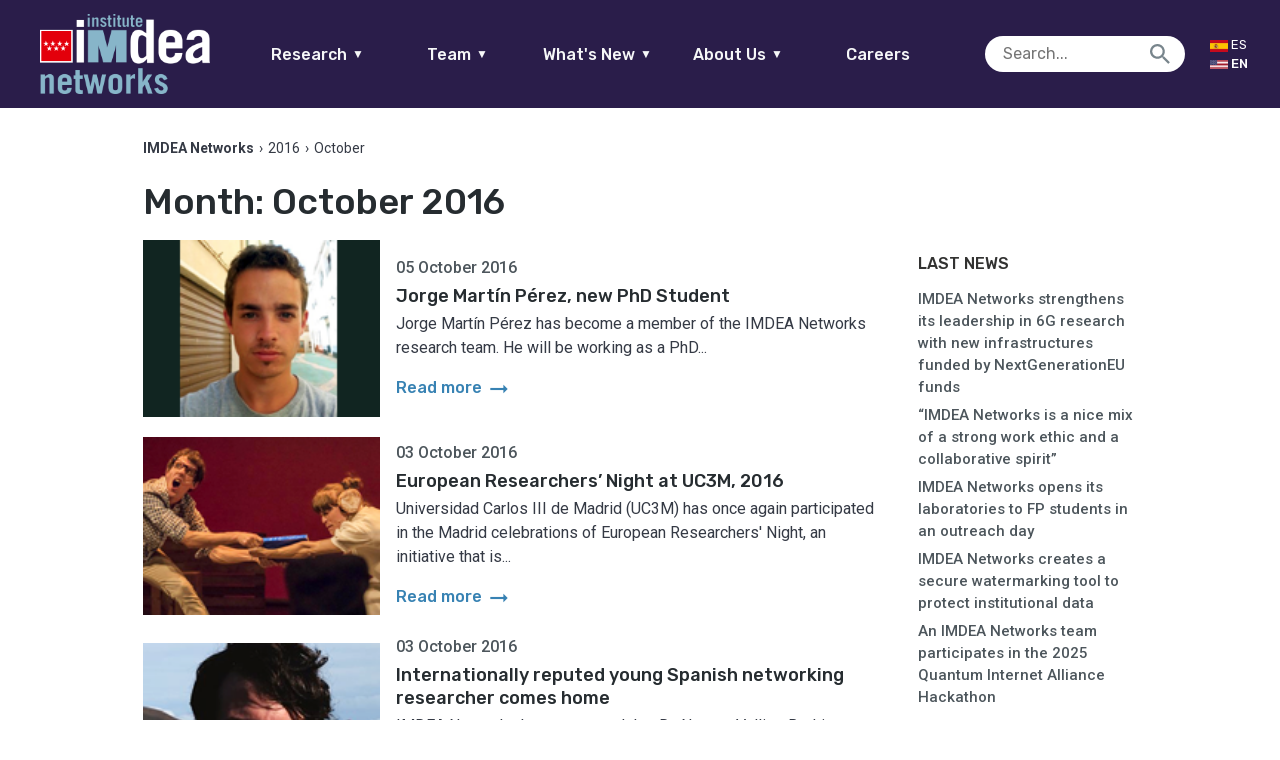

--- FILE ---
content_type: text/html; charset=UTF-8
request_url: https://networks.imdea.org/2016/10/page/2/
body_size: 15944
content:

<!doctype html>
<html lang="en-US" class="no-js">
	<head>
		<meta charset="UTF-8">
		<title>October 2016 - Page 2 of 2 - IMDEA Networks : IMDEA Networks</title>
				<meta name="google-site-verification" content="gnzUzY8enaFDplUiyNAqaV08Wv-REHivaZxb496TL6Y" />
        <link href="https://networks.imdea.org/wp-content/themes/in/img/icons/favicon.ico?v=5" rel="shortcut icon">
        <link href="https://networks.imdea.org/wp-content/themes/in/img/icons/apple-touch-icon-precomposed.png?v=5" sizes="180x180" rel="apple-touch-icon-precomposed">

		
		<meta http-equiv="X-UA-Compatible" content="IE=edge,chrome=1">
		<meta name="viewport" content="width=device-width, initial-scale=1.0">
		<meta name="format-detection" content="telephone=no">
		<!-- 0.18493700027466 -->
		<script type="text/javascript">
		    var isIE = false;
		    var UAString = navigator.userAgent;
			if (UAString.indexOf("Trident") !== -1 && UAString.indexOf("rv:11") !== -1)
			{
			    isIE = true;
			}
		</script>


		<meta name='robots' content='noindex, follow' />

	<!-- This site is optimized with the Yoast SEO plugin v26.7 - https://yoast.com/wordpress/plugins/seo/ -->
	<meta property="og:locale" content="en_US" />
	<meta property="og:type" content="website" />
	<meta property="og:title" content="October 2016 - Page 2 of 2 - IMDEA Networks" />
	<meta property="og:url" content="https://networks.imdea.org/2016/10/" />
	<meta property="og:site_name" content="IMDEA Networks" />
	<meta name="twitter:card" content="summary_large_image" />
	<script type="application/ld+json" class="yoast-schema-graph">{"@context":"https://schema.org","@graph":[{"@type":"CollectionPage","@id":"https://networks.imdea.org/2016/10/","url":"https://networks.imdea.org/2016/10/page/2/","name":"October 2016 - Page 2 of 2 - IMDEA Networks","isPartOf":{"@id":"https://networks.imdea.org/#website"},"primaryImageOfPage":{"@id":"https://networks.imdea.org/2016/10/page/2/#primaryimage"},"image":{"@id":"https://networks.imdea.org/2016/10/page/2/#primaryimage"},"thumbnailUrl":"https://networks.imdea.org/wp-content/uploads/2016/10/2016-10-03-news-img-160x120px.png","breadcrumb":{"@id":"https://networks.imdea.org/2016/10/page/2/#breadcrumb"},"inLanguage":"en-US"},{"@type":"ImageObject","inLanguage":"en-US","@id":"https://networks.imdea.org/2016/10/page/2/#primaryimage","url":"https://networks.imdea.org/wp-content/uploads/2016/10/2016-10-03-news-img-160x120px.png","contentUrl":"https://networks.imdea.org/wp-content/uploads/2016/10/2016-10-03-news-img-160x120px.png","width":160,"height":120,"caption":"http://www.networks.imdea.org/sites/default/files/images/news/2016-10-03-news-img-160x120px.png"},{"@type":"BreadcrumbList","@id":"https://networks.imdea.org/2016/10/page/2/#breadcrumb","itemListElement":[{"@type":"ListItem","position":1,"name":"Home","item":"https://networks.imdea.org/"},{"@type":"ListItem","position":2,"name":"Archives for October 2016"}]},{"@type":"WebSite","@id":"https://networks.imdea.org/#website","url":"https://networks.imdea.org/","name":"IMDEA Networks","description":"IMDEA Networks Multisite","potentialAction":[{"@type":"SearchAction","target":{"@type":"EntryPoint","urlTemplate":"https://networks.imdea.org/?s={search_term_string}"},"query-input":{"@type":"PropertyValueSpecification","valueRequired":true,"valueName":"search_term_string"}}],"inLanguage":"en-US"}]}</script>
	<!-- / Yoast SEO plugin. -->


<link rel='dns-prefetch' href='//fonts.googleapis.com' />
<style id='wp-img-auto-sizes-contain-inline-css' type='text/css'>
img:is([sizes=auto i],[sizes^="auto," i]){contain-intrinsic-size:3000px 1500px}
/*# sourceURL=wp-img-auto-sizes-contain-inline-css */
</style>
<link rel='stylesheet' id='dashicons-css' href='https://networks.imdea.org/wp-includes/css/dashicons.min.css?ver=6.9' media='all' />
<link rel='stylesheet' id='thickbox-css' href='https://networks.imdea.org/wp-includes/js/thickbox/thickbox.css?ver=6.9' media='all' />
<link rel='stylesheet' id='formidable-css' href='https://networks.imdea.org/wp-content/plugins/formidable/css/formidableforms1.css?ver=12181605' media='all' />
<style id='wp-emoji-styles-inline-css' type='text/css'>

	img.wp-smiley, img.emoji {
		display: inline !important;
		border: none !important;
		box-shadow: none !important;
		height: 1em !important;
		width: 1em !important;
		margin: 0 0.07em !important;
		vertical-align: -0.1em !important;
		background: none !important;
		padding: 0 !important;
	}
/*# sourceURL=wp-emoji-styles-inline-css */
</style>
<style id='wp-block-library-inline-css' type='text/css'>
:root{--wp-block-synced-color:#7a00df;--wp-block-synced-color--rgb:122,0,223;--wp-bound-block-color:var(--wp-block-synced-color);--wp-editor-canvas-background:#ddd;--wp-admin-theme-color:#007cba;--wp-admin-theme-color--rgb:0,124,186;--wp-admin-theme-color-darker-10:#006ba1;--wp-admin-theme-color-darker-10--rgb:0,107,160.5;--wp-admin-theme-color-darker-20:#005a87;--wp-admin-theme-color-darker-20--rgb:0,90,135;--wp-admin-border-width-focus:2px}@media (min-resolution:192dpi){:root{--wp-admin-border-width-focus:1.5px}}.wp-element-button{cursor:pointer}:root .has-very-light-gray-background-color{background-color:#eee}:root .has-very-dark-gray-background-color{background-color:#313131}:root .has-very-light-gray-color{color:#eee}:root .has-very-dark-gray-color{color:#313131}:root .has-vivid-green-cyan-to-vivid-cyan-blue-gradient-background{background:linear-gradient(135deg,#00d084,#0693e3)}:root .has-purple-crush-gradient-background{background:linear-gradient(135deg,#34e2e4,#4721fb 50%,#ab1dfe)}:root .has-hazy-dawn-gradient-background{background:linear-gradient(135deg,#faaca8,#dad0ec)}:root .has-subdued-olive-gradient-background{background:linear-gradient(135deg,#fafae1,#67a671)}:root .has-atomic-cream-gradient-background{background:linear-gradient(135deg,#fdd79a,#004a59)}:root .has-nightshade-gradient-background{background:linear-gradient(135deg,#330968,#31cdcf)}:root .has-midnight-gradient-background{background:linear-gradient(135deg,#020381,#2874fc)}:root{--wp--preset--font-size--normal:16px;--wp--preset--font-size--huge:42px}.has-regular-font-size{font-size:1em}.has-larger-font-size{font-size:2.625em}.has-normal-font-size{font-size:var(--wp--preset--font-size--normal)}.has-huge-font-size{font-size:var(--wp--preset--font-size--huge)}.has-text-align-center{text-align:center}.has-text-align-left{text-align:left}.has-text-align-right{text-align:right}.has-fit-text{white-space:nowrap!important}#end-resizable-editor-section{display:none}.aligncenter{clear:both}.items-justified-left{justify-content:flex-start}.items-justified-center{justify-content:center}.items-justified-right{justify-content:flex-end}.items-justified-space-between{justify-content:space-between}.screen-reader-text{border:0;clip-path:inset(50%);height:1px;margin:-1px;overflow:hidden;padding:0;position:absolute;width:1px;word-wrap:normal!important}.screen-reader-text:focus{background-color:#ddd;clip-path:none;color:#444;display:block;font-size:1em;height:auto;left:5px;line-height:normal;padding:15px 23px 14px;text-decoration:none;top:5px;width:auto;z-index:100000}html :where(.has-border-color){border-style:solid}html :where([style*=border-top-color]){border-top-style:solid}html :where([style*=border-right-color]){border-right-style:solid}html :where([style*=border-bottom-color]){border-bottom-style:solid}html :where([style*=border-left-color]){border-left-style:solid}html :where([style*=border-width]){border-style:solid}html :where([style*=border-top-width]){border-top-style:solid}html :where([style*=border-right-width]){border-right-style:solid}html :where([style*=border-bottom-width]){border-bottom-style:solid}html :where([style*=border-left-width]){border-left-style:solid}html :where(img[class*=wp-image-]){height:auto;max-width:100%}:where(figure){margin:0 0 1em}html :where(.is-position-sticky){--wp-admin--admin-bar--position-offset:var(--wp-admin--admin-bar--height,0px)}@media screen and (max-width:600px){html :where(.is-position-sticky){--wp-admin--admin-bar--position-offset:0px}}

/*# sourceURL=wp-block-library-inline-css */
</style><style id='global-styles-inline-css' type='text/css'>
:root{--wp--preset--aspect-ratio--square: 1;--wp--preset--aspect-ratio--4-3: 4/3;--wp--preset--aspect-ratio--3-4: 3/4;--wp--preset--aspect-ratio--3-2: 3/2;--wp--preset--aspect-ratio--2-3: 2/3;--wp--preset--aspect-ratio--16-9: 16/9;--wp--preset--aspect-ratio--9-16: 9/16;--wp--preset--color--black: #000000;--wp--preset--color--cyan-bluish-gray: #abb8c3;--wp--preset--color--white: #ffffff;--wp--preset--color--pale-pink: #f78da7;--wp--preset--color--vivid-red: #cf2e2e;--wp--preset--color--luminous-vivid-orange: #ff6900;--wp--preset--color--luminous-vivid-amber: #fcb900;--wp--preset--color--light-green-cyan: #7bdcb5;--wp--preset--color--vivid-green-cyan: #00d084;--wp--preset--color--pale-cyan-blue: #8ed1fc;--wp--preset--color--vivid-cyan-blue: #0693e3;--wp--preset--color--vivid-purple: #9b51e0;--wp--preset--gradient--vivid-cyan-blue-to-vivid-purple: linear-gradient(135deg,rgb(6,147,227) 0%,rgb(155,81,224) 100%);--wp--preset--gradient--light-green-cyan-to-vivid-green-cyan: linear-gradient(135deg,rgb(122,220,180) 0%,rgb(0,208,130) 100%);--wp--preset--gradient--luminous-vivid-amber-to-luminous-vivid-orange: linear-gradient(135deg,rgb(252,185,0) 0%,rgb(255,105,0) 100%);--wp--preset--gradient--luminous-vivid-orange-to-vivid-red: linear-gradient(135deg,rgb(255,105,0) 0%,rgb(207,46,46) 100%);--wp--preset--gradient--very-light-gray-to-cyan-bluish-gray: linear-gradient(135deg,rgb(238,238,238) 0%,rgb(169,184,195) 100%);--wp--preset--gradient--cool-to-warm-spectrum: linear-gradient(135deg,rgb(74,234,220) 0%,rgb(151,120,209) 20%,rgb(207,42,186) 40%,rgb(238,44,130) 60%,rgb(251,105,98) 80%,rgb(254,248,76) 100%);--wp--preset--gradient--blush-light-purple: linear-gradient(135deg,rgb(255,206,236) 0%,rgb(152,150,240) 100%);--wp--preset--gradient--blush-bordeaux: linear-gradient(135deg,rgb(254,205,165) 0%,rgb(254,45,45) 50%,rgb(107,0,62) 100%);--wp--preset--gradient--luminous-dusk: linear-gradient(135deg,rgb(255,203,112) 0%,rgb(199,81,192) 50%,rgb(65,88,208) 100%);--wp--preset--gradient--pale-ocean: linear-gradient(135deg,rgb(255,245,203) 0%,rgb(182,227,212) 50%,rgb(51,167,181) 100%);--wp--preset--gradient--electric-grass: linear-gradient(135deg,rgb(202,248,128) 0%,rgb(113,206,126) 100%);--wp--preset--gradient--midnight: linear-gradient(135deg,rgb(2,3,129) 0%,rgb(40,116,252) 100%);--wp--preset--font-size--small: 13px;--wp--preset--font-size--medium: 20px;--wp--preset--font-size--large: 36px;--wp--preset--font-size--x-large: 42px;--wp--preset--spacing--20: 0.44rem;--wp--preset--spacing--30: 0.67rem;--wp--preset--spacing--40: 1rem;--wp--preset--spacing--50: 1.5rem;--wp--preset--spacing--60: 2.25rem;--wp--preset--spacing--70: 3.38rem;--wp--preset--spacing--80: 5.06rem;--wp--preset--shadow--natural: 6px 6px 9px rgba(0, 0, 0, 0.2);--wp--preset--shadow--deep: 12px 12px 50px rgba(0, 0, 0, 0.4);--wp--preset--shadow--sharp: 6px 6px 0px rgba(0, 0, 0, 0.2);--wp--preset--shadow--outlined: 6px 6px 0px -3px rgb(255, 255, 255), 6px 6px rgb(0, 0, 0);--wp--preset--shadow--crisp: 6px 6px 0px rgb(0, 0, 0);}:where(.is-layout-flex){gap: 0.5em;}:where(.is-layout-grid){gap: 0.5em;}body .is-layout-flex{display: flex;}.is-layout-flex{flex-wrap: wrap;align-items: center;}.is-layout-flex > :is(*, div){margin: 0;}body .is-layout-grid{display: grid;}.is-layout-grid > :is(*, div){margin: 0;}:where(.wp-block-columns.is-layout-flex){gap: 2em;}:where(.wp-block-columns.is-layout-grid){gap: 2em;}:where(.wp-block-post-template.is-layout-flex){gap: 1.25em;}:where(.wp-block-post-template.is-layout-grid){gap: 1.25em;}.has-black-color{color: var(--wp--preset--color--black) !important;}.has-cyan-bluish-gray-color{color: var(--wp--preset--color--cyan-bluish-gray) !important;}.has-white-color{color: var(--wp--preset--color--white) !important;}.has-pale-pink-color{color: var(--wp--preset--color--pale-pink) !important;}.has-vivid-red-color{color: var(--wp--preset--color--vivid-red) !important;}.has-luminous-vivid-orange-color{color: var(--wp--preset--color--luminous-vivid-orange) !important;}.has-luminous-vivid-amber-color{color: var(--wp--preset--color--luminous-vivid-amber) !important;}.has-light-green-cyan-color{color: var(--wp--preset--color--light-green-cyan) !important;}.has-vivid-green-cyan-color{color: var(--wp--preset--color--vivid-green-cyan) !important;}.has-pale-cyan-blue-color{color: var(--wp--preset--color--pale-cyan-blue) !important;}.has-vivid-cyan-blue-color{color: var(--wp--preset--color--vivid-cyan-blue) !important;}.has-vivid-purple-color{color: var(--wp--preset--color--vivid-purple) !important;}.has-black-background-color{background-color: var(--wp--preset--color--black) !important;}.has-cyan-bluish-gray-background-color{background-color: var(--wp--preset--color--cyan-bluish-gray) !important;}.has-white-background-color{background-color: var(--wp--preset--color--white) !important;}.has-pale-pink-background-color{background-color: var(--wp--preset--color--pale-pink) !important;}.has-vivid-red-background-color{background-color: var(--wp--preset--color--vivid-red) !important;}.has-luminous-vivid-orange-background-color{background-color: var(--wp--preset--color--luminous-vivid-orange) !important;}.has-luminous-vivid-amber-background-color{background-color: var(--wp--preset--color--luminous-vivid-amber) !important;}.has-light-green-cyan-background-color{background-color: var(--wp--preset--color--light-green-cyan) !important;}.has-vivid-green-cyan-background-color{background-color: var(--wp--preset--color--vivid-green-cyan) !important;}.has-pale-cyan-blue-background-color{background-color: var(--wp--preset--color--pale-cyan-blue) !important;}.has-vivid-cyan-blue-background-color{background-color: var(--wp--preset--color--vivid-cyan-blue) !important;}.has-vivid-purple-background-color{background-color: var(--wp--preset--color--vivid-purple) !important;}.has-black-border-color{border-color: var(--wp--preset--color--black) !important;}.has-cyan-bluish-gray-border-color{border-color: var(--wp--preset--color--cyan-bluish-gray) !important;}.has-white-border-color{border-color: var(--wp--preset--color--white) !important;}.has-pale-pink-border-color{border-color: var(--wp--preset--color--pale-pink) !important;}.has-vivid-red-border-color{border-color: var(--wp--preset--color--vivid-red) !important;}.has-luminous-vivid-orange-border-color{border-color: var(--wp--preset--color--luminous-vivid-orange) !important;}.has-luminous-vivid-amber-border-color{border-color: var(--wp--preset--color--luminous-vivid-amber) !important;}.has-light-green-cyan-border-color{border-color: var(--wp--preset--color--light-green-cyan) !important;}.has-vivid-green-cyan-border-color{border-color: var(--wp--preset--color--vivid-green-cyan) !important;}.has-pale-cyan-blue-border-color{border-color: var(--wp--preset--color--pale-cyan-blue) !important;}.has-vivid-cyan-blue-border-color{border-color: var(--wp--preset--color--vivid-cyan-blue) !important;}.has-vivid-purple-border-color{border-color: var(--wp--preset--color--vivid-purple) !important;}.has-vivid-cyan-blue-to-vivid-purple-gradient-background{background: var(--wp--preset--gradient--vivid-cyan-blue-to-vivid-purple) !important;}.has-light-green-cyan-to-vivid-green-cyan-gradient-background{background: var(--wp--preset--gradient--light-green-cyan-to-vivid-green-cyan) !important;}.has-luminous-vivid-amber-to-luminous-vivid-orange-gradient-background{background: var(--wp--preset--gradient--luminous-vivid-amber-to-luminous-vivid-orange) !important;}.has-luminous-vivid-orange-to-vivid-red-gradient-background{background: var(--wp--preset--gradient--luminous-vivid-orange-to-vivid-red) !important;}.has-very-light-gray-to-cyan-bluish-gray-gradient-background{background: var(--wp--preset--gradient--very-light-gray-to-cyan-bluish-gray) !important;}.has-cool-to-warm-spectrum-gradient-background{background: var(--wp--preset--gradient--cool-to-warm-spectrum) !important;}.has-blush-light-purple-gradient-background{background: var(--wp--preset--gradient--blush-light-purple) !important;}.has-blush-bordeaux-gradient-background{background: var(--wp--preset--gradient--blush-bordeaux) !important;}.has-luminous-dusk-gradient-background{background: var(--wp--preset--gradient--luminous-dusk) !important;}.has-pale-ocean-gradient-background{background: var(--wp--preset--gradient--pale-ocean) !important;}.has-electric-grass-gradient-background{background: var(--wp--preset--gradient--electric-grass) !important;}.has-midnight-gradient-background{background: var(--wp--preset--gradient--midnight) !important;}.has-small-font-size{font-size: var(--wp--preset--font-size--small) !important;}.has-medium-font-size{font-size: var(--wp--preset--font-size--medium) !important;}.has-large-font-size{font-size: var(--wp--preset--font-size--large) !important;}.has-x-large-font-size{font-size: var(--wp--preset--font-size--x-large) !important;}
/*# sourceURL=global-styles-inline-css */
</style>

<style id='classic-theme-styles-inline-css' type='text/css'>
/*! This file is auto-generated */
.wp-block-button__link{color:#fff;background-color:#32373c;border-radius:9999px;box-shadow:none;text-decoration:none;padding:calc(.667em + 2px) calc(1.333em + 2px);font-size:1.125em}.wp-block-file__button{background:#32373c;color:#fff;text-decoration:none}
/*# sourceURL=/wp-includes/css/classic-themes.min.css */
</style>
<link rel='stylesheet' id='ptpdffrontend-css' href='https://networks.imdea.org/wp-content/plugins/wp-advanced-pdf/asset/css/front_end.css?ver=1.1.7' media='all' />
<link rel='stylesheet' id='fontawesome-css' href='https://networks.imdea.org/wp-content/themes/in/css/radiography/fontawesome.css?ver=5.0.2' media='all' />
<link rel='stylesheet' id='material-css' href='https://fonts.googleapis.com/icon?family=Material+Icons&#038;ver=1.0.0' media='all' />
<link rel='stylesheet' id='presence-css' href='https://networks.imdea.org/wp-content/themes/in/css/aspect/presence.css?ver=2.6' media='all' />
<link rel='stylesheet' id='base-css' href='https://networks.imdea.org/wp-content/themes/in/css/base.css?ver=2.6' media='all' />
<link rel='stylesheet' id='iefixs-css' href='https://networks.imdea.org/wp-content/themes/in/css/iefixs.css?ver=2.6' media='all' />
<link rel='stylesheet' id='dna2-css' href='https://networks.imdea.org/wp-content/themes/in/css/dna2.css?ver=2.6' media='all' />
<!--n2css--><!--n2js--><script type="text/javascript" src="https://networks.imdea.org/wp-includes/js/jquery/jquery.min.js?ver=3.7.1" id="jquery-core-js"></script>
<script type="text/javascript" src="https://networks.imdea.org/wp-includes/js/jquery/jquery-migrate.min.js?ver=3.4.1" id="jquery-migrate-js"></script>
<script type="text/javascript" id="ajaxsave-js-extra">
/* <![CDATA[ */
var postajaxsave = {"ajax_url":"https://networks.imdea.org/wp-admin/admin-ajax.php","baseUrl":"https://networks.imdea.org/wp-content/plugins/wp-advanced-pdf"};
//# sourceURL=ajaxsave-js-extra
/* ]]> */
</script>
<script type="text/javascript" src="https://networks.imdea.org/wp-content/plugins/wp-advanced-pdf/asset/js/ajaxsave.js?ver=1.1.7" id="ajaxsave-js"></script>
<script type="text/javascript" src="https://networks.imdea.org/wp-content/themes/in/js/structure/jquery.min.js?ver=1.0.0" id="jqueryFC-js"></script>
<link rel="https://api.w.org/" href="https://networks.imdea.org/wp-json/" /><div id="examplePopup1" style="display:none;"><div style='float:left;padding:20px 20px 20px 20px;'><h4>Enter your email Address</h4><input type="text" style="margin-top:10px" name="useremailID" id="useremailID"><input type="hidden" id="emailpostID"><input id='guest_email' style='margin-top:10px' class='button-primary' type='submit' name='email_submit' value='submit'></div></div><meta name="generator" content="qTranslate-XT 3.15.2" />
<link hreflang="x-default" href="" rel="alternate" />
<link hreflang="en" href="" rel="alternate" />
<link hreflang="es" href="" rel="alternate" />

	</head>
	<body class="archive date paged paged-2 date-paged-2 wp-theme-in no-aside en">
					<header style="min-width: 275px;" class="no-print">
				<a href="https://networks.imdea.org/" class="logo logo-mobile">
					<h1>IMDEA Networks</h1>
					<img style="image-rendering: -webkit-optimize-contrast;" src="https://networks.imdea.org/wp-content/themes/in/img/logo/logo-imdea-networks.png" alt="Logo IMDEA Networks">				</a>
				<div class="left">
				<a href="https://networks.imdea.org/" class="logo logo-fullw">
					<h1>IMDEA Networks</h1>
					<img style="image-rendering: -webkit-optimize-contrast;" src="https://networks.imdea.org/wp-content/themes/in/img/logo/logo-imdea-networks.png" alt="Logo IMDEA Networks">				</a>
				</div>
				<div class="center">
					<div style="width:100%;" id="main-menu">
						<nav id="main-nav">
							<ul style="margin: unset;" class="borde-abajo">
								<li>
									<a href="#">Research<span class="icon-abajo">▼</span></a>
									<ul class="nav-list" data-id="research-nav"><li id="menu-item-761" class="nav-target" data-parent-menu-item-id="0" data-child="has-no-child"><a href="https://networks.imdea.org/research/research-areas/" data-id="184" class="menu-item menu-item-type-post_type menu-item-object-page menu-item-761 sub" id="menu-item-761">Research Areas</a></li>
<li id="menu-item-331" class="nav-target" data-parent-menu-item-id="0" data-child="has-no-child"><a href="https://networks.imdea.org/research/projects-and-collaborations/" data-id="324" class="menu-item menu-item-type-post_type menu-item-object-page menu-item-331 sub" id="menu-item-331">Projects and Collaborations</a></li>
<li id="menu-item-811" class="nav-target" data-parent-menu-item-id="0" data-child="has-no-child"><a href="https://networks.imdea.org/research/publications-patents/" data-id="423" class="menu-item menu-item-type-post_type menu-item-object-page menu-item-811 sub" id="menu-item-811">Publications</a></li>
<li id="menu-item-20899" class="nav-target" data-parent-menu-item-id="0" data-child="has-no-child"><a href="https://networks.imdea.org/research/projects-and-collaborations/technology-transfer/" data-id="20613" class="menu-item menu-item-type-post_type menu-item-object-page menu-item-20899 sub" id="menu-item-20899">Technology Transfer</a></li>
<li id="menu-item-812" class="nav-target" data-parent-menu-item-id="0" data-child="has-no-child"><a href="https://networks.imdea.org/research/research-infraestructure/" data-id="431" class="menu-item menu-item-type-post_type menu-item-object-page menu-item-812 sub" id="menu-item-812">Research Infrastructure</a></li>
<li id="menu-item-813" class="nav-target" data-parent-menu-item-id="0" data-child="has-no-child"><a href="https://networks.imdea.org/research/awards/" data-id="435" class="menu-item menu-item-type-post_type menu-item-object-page menu-item-813 sub" id="menu-item-813">Awards</a></li>
<li id="menu-item-19092" class="nav-target" data-parent-menu-item-id="0" data-child="has-no-child"><a href="https://networks.imdea.org/annual-reports/" data-id="19087" class="menu-item menu-item-type-post_type menu-item-object-page menu-item-19092 sub" id="menu-item-19092">Annual Reports</a></li>
<li id="menu-item-19142" class="nav-target" data-parent-menu-item-id="0" data-child="has-no-child"><a href="/?p=499#scientific-council" data-id="19142" class="menu-item menu-item-type-custom menu-item-object-custom menu-item-19142 sub" id="menu-item-19142">Scientific Council</a></li>
</ul></li>
									<li>
									<a href="#">Team<span class="icon-abajo">▼</span></a>
									<ul class="nav-list" data-id="team-nav"><li id="menu-item-657" class="nav-target" data-parent-menu-item-id="0" data-child="has-no-child"><a href="https://networks.imdea.org/team/imdea-networks-team/" data-id="643" class="menu-item menu-item-type-post_type menu-item-object-page menu-item-657 sub" id="menu-item-657">IMDEA Networks Team</a></li>
<li id="menu-item-655" class="nav-target" data-parent-menu-item-id="0" data-child="has-no-child"><a href="https://networks.imdea.org/team/research-groups/" data-id="645" class="menu-item menu-item-type-post_type menu-item-object-page menu-item-655 sub" id="menu-item-655">Research Groups</a></li>
<li id="menu-item-18829" class="nav-target" data-parent-menu-item-id="0" data-child="has-no-child"><a href="https://networks.imdea.org/team/imdea-networks-team/alumni-network/" data-id="10274" class="menu-item menu-item-type-post_type menu-item-object-page menu-item-18829 sub" id="menu-item-18829">Alumni Network</a></li>
<li id="menu-item-18828" class="nav-target" data-parent-menu-item-id="0" data-child="has-no-child"><a href="https://networks.imdea.org/team/imdea-networks-team/former-members/" data-id="653" class="menu-item menu-item-type-post_type menu-item-object-page menu-item-18828 sub" id="menu-item-18828">Former Members</a></li>
<li id="menu-item-18830" class="nav-target" data-parent-menu-item-id="0" data-child="has-no-child"><a href="https://networks.imdea.org/directory/" data-id="504" class="menu-item menu-item-type-post_type menu-item-object-page menu-item-18830 sub" id="menu-item-18830">Directory</a></li>
</ul>								</li>
								<li>
									<a href="#">What's New<span class="icon-abajo">▼</span></a>
									<ul class="nav-list" data-id="latestnews-nav"><li id="menu-item-926" class="nav-target" data-parent-menu-item-id="0" data-child="has-no-child"><a href="https://networks.imdea.org/whatsnew/latest/" data-id="913" class="menu-item menu-item-type-post_type menu-item-object-page current_page_parent menu-item-926 sub" id="menu-item-926">News</a></li>
<li id="menu-item-925" class="nav-target" data-parent-menu-item-id="0" data-child="has-child"><a href="https://networks.imdea.org/whatsnew/events-agenda/" data-id="917" class="menu-item menu-item-type-post_type menu-item-object-page menu-item-has-children menu-item-925 sub" id="menu-item-925">Events Agenda<span class="icon"></span></a>
<ul class='nav-inner-list has-child'>
<li id="menu-item-26756" class="nav-target" data-parent-menu-item-id="925" data-child="has-no-child"><a href="https://networks.imdea.org/whatsnew/events-agenda/" data-id="917" class="menu-item menu-item-type-post_type menu-item-object-page menu-item-26756" id="menu-item-26756">Events agenda</a></li>
<li id="menu-item-21551" class="nav-target" data-parent-menu-item-id="925" data-child="has-no-child"><a href="https://networks.imdea.org/annual-workshops/" data-id="21540" class="menu-item menu-item-type-post_type menu-item-object-page menu-item-21551" id="menu-item-21551">Annual Workshops</a></li>
</ul>
</li>
<li id="menu-item-924" class="nav-target" data-parent-menu-item-id="0" data-child="has-no-child"><a href="https://networks.imdea.org/whatsnew/press-room/" data-id="919" class="menu-item menu-item-type-post_type menu-item-object-page menu-item-924 sub" id="menu-item-924">Press Room</a></li>
</ul>								</li>		
								<li>
									<a href="#">About Us<span class="icon-abajo">▼</span></a>
									<ul class="nav-list" data-id="latestnews-nav"><li id="menu-item-13091" class="nav-target" data-parent-menu-item-id="0" data-child="has-no-child"><a href="https://networks.imdea.org/about-imdea-networks/" data-id="497" class="menu-item menu-item-type-post_type menu-item-object-page menu-item-13091 sub" id="menu-item-13091">About IMDEA Networks</a></li>
<li id="menu-item-18861" class="nav-target" data-parent-menu-item-id="0" data-child="has-no-child"><a href="https://networks.imdea.org/organizational-structure/" data-id="499" class="menu-item menu-item-type-post_type menu-item-object-page menu-item-18861 sub" id="menu-item-18861">Organizational Structure</a></li>
<li id="menu-item-18874" class="nav-target" data-parent-menu-item-id="0" data-child="has-no-child"><a href="https://networks.imdea.org/our-goals-and-values/" data-id="18872" class="menu-item menu-item-type-post_type menu-item-object-page menu-item-18874 sub" id="menu-item-18874">Our Goals and Values</a></li>
<li id="menu-item-24877" class="nav-target" data-parent-menu-item-id="0" data-child="has-no-child"><a href="https://networks.imdea.org/gender-equality-plan/" data-id="24874" class="menu-item menu-item-type-post_type menu-item-object-page menu-item-24877 sub" id="menu-item-24877">Gender Equality Plan</a></li>
<li id="menu-item-21459" class="nav-target" data-parent-menu-item-id="0" data-child="has-no-child"><a href="https://networks.imdea.org/transparency/" data-id="506" class="menu-item menu-item-type-post_type menu-item-object-page menu-item-21459 sub" id="menu-item-21459">Transparency</a></li>
<li id="menu-item-18963" class="nav-target" data-parent-menu-item-id="0" data-child="has-no-child"><a href="https://networks.imdea.org/legal-status/" data-id="18961" class="menu-item menu-item-type-post_type menu-item-object-page menu-item-18963 sub" id="menu-item-18963">Legal Status</a></li>
<li id="menu-item-18862" class="nav-target" data-parent-menu-item-id="0" data-child="has-no-child"><a href="https://networks.imdea.org/contact/" data-id="502" class="menu-item menu-item-type-post_type menu-item-object-page menu-item-18862 sub" id="menu-item-18862">Contact</a></li>
</ul>								</li>
								<li id="menu-item-13092" class="nav-target" data-parent-menu-item-id="0" data-child="has-no-child"><a href="https://networks.imdea.org/job-opportunities/" data-id="647" class="menu-item menu-item-type-post_type menu-item-object-page menu-item-13092 sub" id="menu-item-13092">Careers</a></li>
							</ul>
						</nav>
					</div>
				</div>
				<div class="search-trigger"></div>
				<div class="burger" nav-target="research_nav">
					<span></span>
					<span></span>
					<span></span>
				</div>
				</div>
				<div class="right"><!--margin-bottom: 10px;margin-top: 30px;-->
					<div style="width:100%;display:flex;justify-content: flex-end; margin-right: 6%;align-items: center;">
						<div class="search-wrapper">
							<form role="search" method="get" class="search-form" action="https://networks.imdea.org/">
								<input type="search" class="search-field" placeholder="Search..." value="" name="s">
								<input type="hidden" name="search-type" value="normal">
								<input type="submit" class="icon" value="" />
							</form>
						</div>
						<div id="lang-switch">
													<a href="/es/?p=8679" class="lang-trigger " title="Español" style="min-width: 50px;">
								<img src="/wp-content/uploads/2020/11/es.jpg" style="width: 18px;">
								<span>Es</span>
							</a>
							<a href="/en/?p=8679" class="lang-trigger active" title="English" style="min-width: 50px;">
								<img src="/wp-content/uploads/2020/11/us.jpg" style="width: 18px;">
								<span>En</span>
							</a>
						</div>
					</div>
			</header>

			<div class="sidebar">
				<a href="javascript:void(0)" class="close-btn"></a>
				<!-- ---------------------------------------------------------------------------------------------------------------------------- -->
				<nav class="scroll scroll-nav">
					<div class="nav-wrappers desplegable" id="research_nav">
						<p class="title">Research<span class="icon"></span></p>
						<ul class="nav-list" data-id="research-nav"><li class="nav-target" data-parent-menu-item-id="0" data-child="has-no-child"><a href="https://networks.imdea.org/research/research-areas/" data-id="184" class="menu-item menu-item-type-post_type menu-item-object-page menu-item-761 sub">Research Areas</a></li>
<li class="nav-target" data-parent-menu-item-id="0" data-child="has-no-child"><a href="https://networks.imdea.org/research/projects-and-collaborations/" data-id="324" class="menu-item menu-item-type-post_type menu-item-object-page menu-item-331 sub">Projects and Collaborations</a></li>
<li class="nav-target" data-parent-menu-item-id="0" data-child="has-no-child"><a href="https://networks.imdea.org/research/publications-patents/" data-id="423" class="menu-item menu-item-type-post_type menu-item-object-page menu-item-811 sub">Publications</a></li>
<li class="nav-target" data-parent-menu-item-id="0" data-child="has-no-child"><a href="https://networks.imdea.org/research/projects-and-collaborations/technology-transfer/" data-id="20613" class="menu-item menu-item-type-post_type menu-item-object-page menu-item-20899 sub">Technology Transfer</a></li>
<li class="nav-target" data-parent-menu-item-id="0" data-child="has-no-child"><a href="https://networks.imdea.org/research/research-infraestructure/" data-id="431" class="menu-item menu-item-type-post_type menu-item-object-page menu-item-812 sub">Research Infrastructure</a></li>
<li class="nav-target" data-parent-menu-item-id="0" data-child="has-no-child"><a href="https://networks.imdea.org/research/awards/" data-id="435" class="menu-item menu-item-type-post_type menu-item-object-page menu-item-813 sub">Awards</a></li>
<li class="nav-target" data-parent-menu-item-id="0" data-child="has-no-child"><a href="https://networks.imdea.org/annual-reports/" data-id="19087" class="menu-item menu-item-type-post_type menu-item-object-page menu-item-19092 sub">Annual Reports</a></li>
<li class="nav-target" data-parent-menu-item-id="0" data-child="has-no-child"><a href="/?p=499#scientific-council" data-id="19142" class="menu-item menu-item-type-custom menu-item-object-custom menu-item-19142 sub">Scientific Council</a></li>
</ul>					</div>
					<div class="nav-wrappers desplegable" id="research_nav">
						<p class="title">Team<span class="icon"></span></p>
						<ul class="nav-list" data-id="team-nav"><li class="nav-target" data-parent-menu-item-id="0" data-child="has-no-child"><a href="https://networks.imdea.org/team/imdea-networks-team/" data-id="643" class="menu-item menu-item-type-post_type menu-item-object-page menu-item-657 sub">IMDEA Networks Team</a></li>
<li class="nav-target" data-parent-menu-item-id="0" data-child="has-no-child"><a href="https://networks.imdea.org/team/research-groups/" data-id="645" class="menu-item menu-item-type-post_type menu-item-object-page menu-item-655 sub">Research Groups</a></li>
<li class="nav-target" data-parent-menu-item-id="0" data-child="has-no-child"><a href="https://networks.imdea.org/team/imdea-networks-team/alumni-network/" data-id="10274" class="menu-item menu-item-type-post_type menu-item-object-page menu-item-18829 sub">Alumni Network</a></li>
<li class="nav-target" data-parent-menu-item-id="0" data-child="has-no-child"><a href="https://networks.imdea.org/team/imdea-networks-team/former-members/" data-id="653" class="menu-item menu-item-type-post_type menu-item-object-page menu-item-18828 sub">Former Members</a></li>
<li class="nav-target" data-parent-menu-item-id="0" data-child="has-no-child"><a href="https://networks.imdea.org/directory/" data-id="504" class="menu-item menu-item-type-post_type menu-item-object-page menu-item-18830 sub">Directory</a></li>
</ul>					</div>
					<div class="nav-wrappers desplegable" id="research_nav">
						<p class="title">What's New<span class="icon"></span></p>
						<ul class="nav-list" data-id="latestnews-nav"><li class="nav-target" data-parent-menu-item-id="0" data-child="has-no-child"><a href="https://networks.imdea.org/whatsnew/latest/" data-id="913" class="menu-item menu-item-type-post_type menu-item-object-page current_page_parent menu-item-926 sub">News</a></li>
<li class="nav-target" data-parent-menu-item-id="0" data-child="has-child"><a href="https://networks.imdea.org/whatsnew/events-agenda/" data-id="917" class="menu-item menu-item-type-post_type menu-item-object-page menu-item-has-children menu-item-925 sub">Events Agenda<span class="icon"></span></a>
<ul class='nav-inner-list has-child'>
<li class="nav-target" data-parent-menu-item-id="925" data-child="has-no-child"><a href="https://networks.imdea.org/whatsnew/events-agenda/" data-id="917" class="menu-item menu-item-type-post_type menu-item-object-page menu-item-26756">Events agenda</a></li>
<li class="nav-target" data-parent-menu-item-id="925" data-child="has-no-child"><a href="https://networks.imdea.org/annual-workshops/" data-id="21540" class="menu-item menu-item-type-post_type menu-item-object-page menu-item-21551">Annual Workshops</a></li>
</ul>
</li>
<li class="nav-target" data-parent-menu-item-id="0" data-child="has-no-child"><a href="https://networks.imdea.org/whatsnew/press-room/" data-id="919" class="menu-item menu-item-type-post_type menu-item-object-page menu-item-924 sub">Press Room</a></li>
</ul>					</div>
					<div class="nav-wrapper" id="team_nav">
						<p class="title"><a href="https://networks.imdea.org/about-imdea-networks/">About Us</a><span class="icon"></span></p>
					</div>
					<div class="nav-wrapper" id="latest_nav">
						<p class="title"><a href="https://networks.imdea.org/job-opportunities/">Careers</a><span class="icon"></span></p>
					</div>
				</nav>
				<!-- ---------------------------------------------------------------------------------------------------------------------------- -->
				<div class="sidebar-footer">
					<a href="https://networks.imdea.org/imdea-networks-strengthens-its-leadership-in-6g-research-with-new-infrastructures-funded-by-nextgenerationeu-funds/" sc-target="research_nav" class="sidebar-card" style="background-image: url(https://networks.imdea.org/wp-content/themes/in/img/generic-bg.jpg)">	<h3 class="title">IMDEA Networks strengthens its leadership in 6G research with new infrastructures funded by NextGenerationEU funds</h3>	<span class="link">Read more</span></a>
					<a href="https://networks.imdea.org/job/phd-student-position-in-trustworthy-agentic-ai-for-6g-networks/" sc-target="team_nav" class="sidebar-card" style="background-image: url(https://networks.imdea.org/wp-content/themes/in/img/generic-bg.jpg)">	<h3 class="title">PhD Student Position in Trustworthy Agentic AI for 6G Networks</h3>	<span class="link">Read more</span></a><a href="https://networks.imdea.org/imdea-networks-strengthens-its-leadership-in-6g-research-with-new-infrastructures-funded-by-nextgenerationeu-funds/" sc-target="latest_nav" class="sidebar-card" style="background-image: url(https://networks.imdea.org/wp-content/themes/in/img/generic-bg.jpg)">	<h3 class="title">IMDEA Networks strengthens its leadership in 6G research with new infrastructures funded by NextGenerationEU funds</h3>	<span class="link">Read more</span></a>

					<!-- <ul class="sm-links">
					<li><a href="https://x.com/IMDEA_Networks  " target="_blank" class="tw"></a></li><li><a href="https://www.youtube.com/c/IMDEANetworksInstituteLeganes" target="_blank" class="yt"></a></li><li><a href="https://www.linkedin.com/company/imdea-networks/" target="_blank" class="li"></a></li><li><a href="https://www.instagram.com/imdea_networks/" target="_blank" class="ig"></a></li>					</ul> -->
				</div>
			</div>
<main id="post_archive">
	<!-- <div id="parallax_image" class="container-fluid">
		<div class="slide_content featured_image" style="background-image:url(https://networks.imdea.org/wp-content/themes/in/img/waves/wave-panoramic-curious-01.png)">
		</div>
	</div> -->
	<div id="breadcrumb" class="section">
		<div class="container">
			<div class="row">
				<div class="col-12">
					<div class="breadcrumbs" itemscope itemtype="http://schema.org/BreadcrumbList"><span id="home-breadcrumb" itemprop="itemListElement" itemscope itemtype="http://schema.org/ListItem"><a class="breadcrumbs__link" href="https://networks.imdea.org/" itemprop="item"><span itemprop="name">IMDEA Networks</span></a><meta itemprop="position" content="IMDEA Networks" /></span><span class="breadcrumbs__separator"> › </span><span itemprop="itemListElement" itemscope itemtype="http://schema.org/ListItem"><a class="breadcrumbs__link" href="https://networks.imdea.org/2016/" itemprop="item"><span itemprop="name">2016</span></a><meta itemprop="position" content="2" /></span><span class="breadcrumbs__separator"> › </span><span class="breadcrumbs__current">October</span></div><!-- .breadcrumbs -->				</div>
			</div>
		</div>
	</div>
	<section class="posts-page">
		<div class="container">
			<div class="row">
				<div class="col-12">
					<h1 id="blog_h1">Month: <span>October 2016</span></h1>
				</div>
			</div>		
			<div class="row justify-content-start">
				<div class="col-12 col-lg-9">

					<!-- // LOOP // -->
					<div class="row">
						<div class="col-12 post_block">
	<div class="row">
		<div class="col-12 col-sm-12 col-md-5 col-lg-4">
			<div class="responsive_image">
				<a href="https://networks.imdea.org/jorge-martin-perez-new-phd-student/">
					<img src="https://networks.imdea.org/wp-content/uploads/2016/10/2016-10-03-news-img-160x120px.png" class="attachment-landscape-card size-landscape-card wp-post-image" alt="" decoding="async" />            	</a>
			</div>
		</div>
		<div class="col-12 col-sm-12 col-md-7 col-lg-8">
			<div class="post-date" style="text-transform: capitalize;">05 October 2016</div>
			<a class="post-title" href="https://networks.imdea.org/jorge-martin-perez-new-phd-student/"><h4>Jorge Martín Pérez, new PhD Student</h4></a>
			<p>Jorge Martín Pérez has become a member of the IMDEA Networks research team. He will be working as a PhD...</p>			<a class="read-more link_with_arrow curious" href="https://networks.imdea.org/jorge-martin-perez-new-phd-student/">Read more  <i class="material-icons long-arrow">arrow_right_alt</i></a>
			<br>
		</div>
	</div>
</div>
<div class="col-12 post_block">
	<div class="row">
		<div class="col-12 col-sm-12 col-md-5 col-lg-4">
			<div class="responsive_image">
				<a href="https://networks.imdea.org/la-noche-europea-de-los-investigadores-2016-en-la-uc3m/">
					<img src="https://networks.imdea.org/wp-content/uploads/2016/10/2016-10-03-news-img-160x120px_2.png" class="attachment-landscape-card size-landscape-card wp-post-image" alt="" decoding="async" />            	</a>
			</div>
		</div>
		<div class="col-12 col-sm-12 col-md-7 col-lg-8">
			<div class="post-date" style="text-transform: capitalize;">03 October 2016</div>
			<a class="post-title" href="https://networks.imdea.org/la-noche-europea-de-los-investigadores-2016-en-la-uc3m/"><h4>European Researchers’ Night at UC3M, 2016</h4></a>
			<p>Universidad Carlos III de Madrid (UC3M) has once again participated in the Madrid&nbsp;celebrations of European Researchers&#39;&nbsp;Night, an initiative that is...</p>			<a class="read-more link_with_arrow curious" href="https://networks.imdea.org/la-noche-europea-de-los-investigadores-2016-en-la-uc3m/">Read more  <i class="material-icons long-arrow">arrow_right_alt</i></a>
			<br>
		</div>
	</div>
</div>
<div class="col-12 post_block">
	<div class="row">
		<div class="col-12 col-sm-12 col-md-5 col-lg-4">
			<div class="responsive_image">
				<a href="https://networks.imdea.org/internationally-reputed-young-spanish-networking-researcher-comes-home/">
					<img src="https://networks.imdea.org/wp-content/uploads/2016/10/2016-10-03-news-img-160x120px_0.png" class="attachment-landscape-card size-landscape-card wp-post-image" alt="" decoding="async" />            	</a>
			</div>
		</div>
		<div class="col-12 col-sm-12 col-md-7 col-lg-8">
			<div class="post-date" style="text-transform: capitalize;">03 October 2016</div>
			<a class="post-title" href="https://networks.imdea.org/internationally-reputed-young-spanish-networking-researcher-comes-home/"><h4>Internationally reputed young Spanish networking researcher comes home</h4></a>
			<p>IMDEA Networks has announced that Dr. Narseo Vallina-Rodriguez will join the Institute in October 2016 in the role of Research Assistant...</p>			<a class="read-more link_with_arrow curious" href="https://networks.imdea.org/internationally-reputed-young-spanish-networking-researcher-comes-home/">Read more  <i class="material-icons long-arrow">arrow_right_alt</i></a>
			<br>
		</div>
	</div>
</div>
					</div>

					<!-- // PAGINATION // -->
					<div id="pagination" class="col-12">
						<a class="prev page-numbers" href="https://networks.imdea.org/2016/10/page/1/">&laquo; Previous</a>
<a class="page-numbers" href="https://networks.imdea.org/2016/10/page/1/">1</a>
<span aria-current="page" class="page-numbers current">2</span>					</div>	

				</div>

				<div id="blog_sidebar" class="col-12 col-md-6 col-lg-3"> 
					
		<div id="recent-posts-3" class="widget_recent_entries">
		<h3>Last News</h3>
		<ul>
											<li>
					<a href="https://networks.imdea.org/imdea-networks-strengthens-its-leadership-in-6g-research-with-new-infrastructures-funded-by-nextgenerationeu-funds/">IMDEA Networks strengthens its leadership in 6G research with new infrastructures funded by NextGenerationEU funds</a>
									</li>
											<li>
					<a href="https://networks.imdea.org/imdea-networks-is-a-nice-mix-of-a-strong-work-ethic-and-a-collaborative-spirit/">“IMDEA Networks is a nice mix of a strong work ethic and a collaborative spirit”</a>
									</li>
											<li>
					<a href="https://networks.imdea.org/imdea-networks-opens-its-laboratories-to-fp-students-in-an-outreach-day/">IMDEA Networks opens its laboratories to FP students in an outreach day</a>
									</li>
											<li>
					<a href="https://networks.imdea.org/imdea-networks-creates-a-secure-watermarking-tool-to-protect-institutional-data/">IMDEA Networks creates a secure watermarking tool to protect institutional data</a>
									</li>
											<li>
					<a href="https://networks.imdea.org/an-imdea-networks-team-participates-in-the-2025-quantum-internet-alliance-hackathon/">An IMDEA Networks team participates in the 2025 Quantum Internet Alliance Hackathon</a>
									</li>
					</ul>

		</div><div id="tag_cloud-3" class="widget_tag_cloud"><h3>Tags</h3><div class="tagcloud"><a href="https://networks.imdea.org/tag/5g/" class="tag-cloud-link tag-link-468 tag-link-position-1" style="font-size: 19.46017699115pt;" aria-label="5G (215 items)">5G</a>
<a href="https://networks.imdea.org/tag/5tonic/" class="tag-cloud-link tag-link-469 tag-link-position-2" style="font-size: 17.911504424779pt;" aria-label="5TONIC (119 items)">5TONIC</a>
<a href="https://networks.imdea.org/tag/6g/" class="tag-cloud-link tag-link-1209 tag-link-position-3" style="font-size: 13.451327433628pt;" aria-label="6G (22 items)">6G</a>
<a href="https://networks.imdea.org/tag/artificial-intelligence-ai/" class="tag-cloud-link tag-link-492 tag-link-position-4" style="font-size: 14.938053097345pt;" aria-label="Artificial Intelligence (AI) (39 items)">Artificial Intelligence (AI)</a>
<a href="https://networks.imdea.org/tag/big-data/" class="tag-cloud-link tag-link-462 tag-link-position-5" style="font-size: 15.681415929204pt;" aria-label="Big Data (51 items)">Big Data</a>
<a href="https://networks.imdea.org/tag/blockchains-and-distributed-ledgers/" class="tag-cloud-link tag-link-493 tag-link-position-6" style="font-size: 11.716814159292pt;" aria-label="Blockchains and distributed ledgers (11 items)">Blockchains and distributed ledgers</a>
<a href="https://networks.imdea.org/tag/cloud-computing/" class="tag-cloud-link tag-link-497 tag-link-position-7" style="font-size: 14.566371681416pt;" aria-label="Cloud computing (34 items)">Cloud computing</a>
<a href="https://networks.imdea.org/tag/content-delivery-networks/" class="tag-cloud-link tag-link-500 tag-link-position-8" style="font-size: 12.955752212389pt;" aria-label="Content-delivery networks (18 items)">Content-delivery networks</a>
<a href="https://networks.imdea.org/tag/cybersecurity/" class="tag-cloud-link tag-link-1222 tag-link-position-9" style="font-size: 8pt;" aria-label="Cybersecurity (2 items)">Cybersecurity</a>
<a href="https://networks.imdea.org/tag/data-analytics/" class="tag-cloud-link tag-link-482 tag-link-position-10" style="font-size: 16.362831858407pt;" aria-label="Data analytics (67 items)">Data analytics</a>
<a href="https://networks.imdea.org/tag/energy-efficient-networks/" class="tag-cloud-link tag-link-498 tag-link-position-11" style="font-size: 13.761061946903pt;" aria-label="Energy-efficient networks (25 items)">Energy-efficient networks</a>
<a href="https://networks.imdea.org/tag/fog-and-edge-computing/" class="tag-cloud-link tag-link-491 tag-link-position-12" style="font-size: 14.008849557522pt;" aria-label="Fog and edge computing (27 items)">Fog and edge computing</a>
<a href="https://networks.imdea.org/tag/gps/" class="tag-cloud-link tag-link-501 tag-link-position-13" style="font-size: 8.7433628318584pt;" aria-label="GPS (3 items)">GPS</a>
<a href="https://networks.imdea.org/tag/imdea-initiative/" class="tag-cloud-link tag-link-463 tag-link-position-14" style="font-size: 16.486725663717pt;" aria-label="IMDEA Initiative (70 items)">IMDEA Initiative</a>
<a href="https://networks.imdea.org/tag/imdea-networks/" class="tag-cloud-link tag-link-464 tag-link-position-15" style="font-size: 22pt;" aria-label="IMDEA Networks (548 items)">IMDEA Networks</a>
<a href="https://networks.imdea.org/tag/indoor-positioning/" class="tag-cloud-link tag-link-495 tag-link-position-16" style="font-size: 10.29203539823pt;" aria-label="indoor positioning (6 items)">indoor positioning</a>
<a href="https://networks.imdea.org/tag/innovation/" class="tag-cloud-link tag-link-473 tag-link-position-17" style="font-size: 20.451327433628pt;" aria-label="Innovation (308 items)">Innovation</a>
<a href="https://networks.imdea.org/tag/internet/" class="tag-cloud-link tag-link-465 tag-link-position-18" style="font-size: 20.513274336283pt;" aria-label="Internet (315 items)">Internet</a>
<a href="https://networks.imdea.org/tag/internet-of-things-iot/" class="tag-cloud-link tag-link-470 tag-link-position-19" style="font-size: 17.16814159292pt;" aria-label="Internet of Things (IoT) (90 items)">Internet of Things (IoT)</a>
<a href="https://networks.imdea.org/tag/machine-learning/" class="tag-cloud-link tag-link-494 tag-link-position-20" style="font-size: 14.938053097345pt;" aria-label="Machine learning (39 items)">Machine learning</a>
<a href="https://networks.imdea.org/tag/millimeter-wave-communication/" class="tag-cloud-link tag-link-489 tag-link-position-21" style="font-size: 14.690265486726pt;" aria-label="Millimeter-wave communication (35 items)">Millimeter-wave communication</a>
<a href="https://networks.imdea.org/tag/mobile-computing/" class="tag-cloud-link tag-link-474 tag-link-position-22" style="font-size: 16.238938053097pt;" aria-label="Mobile computing (64 items)">Mobile computing</a>
<a href="https://networks.imdea.org/tag/mobile-devices/" class="tag-cloud-link tag-link-475 tag-link-position-23" style="font-size: 16.115044247788pt;" aria-label="Mobile devices (61 items)">Mobile devices</a>
<a href="https://networks.imdea.org/tag/mobile-internet-traffic/" class="tag-cloud-link tag-link-490 tag-link-position-24" style="font-size: 13.451327433628pt;" aria-label="Mobile internet traffic (22 items)">Mobile internet traffic</a>
<a href="https://networks.imdea.org/tag/network-analytics/" class="tag-cloud-link tag-link-488 tag-link-position-25" style="font-size: 13.327433628319pt;" aria-label="Network analytics (21 items)">Network analytics</a>
<a href="https://networks.imdea.org/tag/network-economics/" class="tag-cloud-link tag-link-485 tag-link-position-26" style="font-size: 11.716814159292pt;" aria-label="Network economics (11 items)">Network economics</a>
<a href="https://networks.imdea.org/tag/networked-systems/" class="tag-cloud-link tag-link-483 tag-link-position-27" style="font-size: 16.176991150442pt;" aria-label="Networked systems (62 items)">Networked systems</a>
<a href="https://networks.imdea.org/tag/network-measurements/" class="tag-cloud-link tag-link-496 tag-link-position-28" style="font-size: 13.327433628319pt;" aria-label="Network measurements (21 items)">Network measurements</a>
<a href="https://networks.imdea.org/tag/network-protocols-and-algorithms/" class="tag-cloud-link tag-link-466 tag-link-position-29" style="font-size: 16.238938053097pt;" aria-label="Network protocols and algorithms (64 items)">Network protocols and algorithms</a>
<a href="https://networks.imdea.org/tag/network-security/" class="tag-cloud-link tag-link-477 tag-link-position-30" style="font-size: 13.699115044248pt;" aria-label="Network security (24 items)">Network security</a>
<a href="https://networks.imdea.org/tag/network-virtualization/" class="tag-cloud-link tag-link-484 tag-link-position-31" style="font-size: 15.061946902655pt;" aria-label="Network virtualization (41 items)">Network virtualization</a>
<a href="https://networks.imdea.org/tag/nextonic/" class="tag-cloud-link tag-link-1238 tag-link-position-32" style="font-size: 8.7433628318584pt;" aria-label="NEXTONIC (3 items)">NEXTONIC</a>
<a href="https://networks.imdea.org/tag/privacy/" class="tag-cloud-link tag-link-471 tag-link-position-33" style="font-size: 16.176991150442pt;" aria-label="Privacy (62 items)">Privacy</a>
<a href="https://networks.imdea.org/tag/quantum-communication/" class="tag-cloud-link tag-link-1208 tag-link-position-34" style="font-size: 10.601769911504pt;" aria-label="Quantum Communication (7 items)">Quantum Communication</a>
<a href="https://networks.imdea.org/tag/social-networks/" class="tag-cloud-link tag-link-486 tag-link-position-35" style="font-size: 15.681415929204pt;" aria-label="Social networks (51 items)">Social networks</a>
<a href="https://networks.imdea.org/tag/uc3m/" class="tag-cloud-link tag-link-467 tag-link-position-36" style="font-size: 17.601769911504pt;" aria-label="UC3M (107 items)">UC3M</a>
<a href="https://networks.imdea.org/tag/underwater-networks/" class="tag-cloud-link tag-link-499 tag-link-position-37" style="font-size: 11.221238938053pt;" aria-label="Underwater networks (9 items)">Underwater networks</a>
<a href="https://networks.imdea.org/tag/vehicular-networks/" class="tag-cloud-link tag-link-487 tag-link-position-38" style="font-size: 10.911504424779pt;" aria-label="Vehicular networks (8 items)">Vehicular networks</a>
<a href="https://networks.imdea.org/tag/wireless-communications/" class="tag-cloud-link tag-link-472 tag-link-position-39" style="font-size: 17.911504424779pt;" aria-label="Wireless communications (120 items)">Wireless communications</a>
<a href="https://networks.imdea.org/tag/wireless-networking/" class="tag-cloud-link tag-link-476 tag-link-position-40" style="font-size: 17.477876106195pt;" aria-label="Wireless networking (101 items)">Wireless networking</a></div>
</div>
		<div id="recent-posts-2" class="widget_recent_entries">
		<h3>Recent Posts</h3>
		<ul>
											<li>
					<a href="https://networks.imdea.org/imdea-networks-strengthens-its-leadership-in-6g-research-with-new-infrastructures-funded-by-nextgenerationeu-funds/">IMDEA Networks strengthens its leadership in 6G research with new infrastructures funded by NextGenerationEU funds</a>
									</li>
											<li>
					<a href="https://networks.imdea.org/imdea-networks-is-a-nice-mix-of-a-strong-work-ethic-and-a-collaborative-spirit/">“IMDEA Networks is a nice mix of a strong work ethic and a collaborative spirit”</a>
									</li>
											<li>
					<a href="https://networks.imdea.org/imdea-networks-opens-its-laboratories-to-fp-students-in-an-outreach-day/">IMDEA Networks opens its laboratories to FP students in an outreach day</a>
									</li>
											<li>
					<a href="https://networks.imdea.org/imdea-networks-creates-a-secure-watermarking-tool-to-protect-institutional-data/">IMDEA Networks creates a secure watermarking tool to protect institutional data</a>
									</li>
											<li>
					<a href="https://networks.imdea.org/an-imdea-networks-team-participates-in-the-2025-quantum-internet-alliance-hackathon/">An IMDEA Networks team participates in the 2025 Quantum Internet Alliance Hackathon</a>
									</li>
					</ul>

		</div><div id="recent-comments-2" class="widget_recent_comments"><h3>Recent Comments</h3><ul id="recentcomments"><li class="recentcomments"><span class="comment-author-link"><a href="https://losmejoreschollos.es/investigacion-academica/" class="url" rel="ugc external nofollow">Qué es la investigación académica y cómo se lleva a cabo?</a></span> on <a href="https://networks.imdea.org/unir-investigacion-academica-e-industrial-contribuye-a-crear-verdaderas-innovaciones-es-decir-avances-tecnologicos-que-tienen-un-impacto-real-en-el-mercado/#comment-80">“Bringing academic and industrial research together helps to come up with true innovations, meaning technology advances that actually have an impact on the market”</a></li></ul></div><div id="archives-2" class="widget_archive"><h3>Archives</h3>
			<ul>
					<li><a href='https://networks.imdea.org/2026/01/'>January 2026</a></li>
	<li><a href='https://networks.imdea.org/2025/12/'>December 2025</a></li>
	<li><a href='https://networks.imdea.org/2025/11/'>November 2025</a></li>
	<li><a href='https://networks.imdea.org/2025/10/'>October 2025</a></li>
	<li><a href='https://networks.imdea.org/2025/09/'>September 2025</a></li>
	<li><a href='https://networks.imdea.org/2025/07/'>July 2025</a></li>
	<li><a href='https://networks.imdea.org/2025/06/'>June 2025</a></li>
	<li><a href='https://networks.imdea.org/2025/05/'>May 2025</a></li>
	<li><a href='https://networks.imdea.org/2025/04/'>April 2025</a></li>
	<li><a href='https://networks.imdea.org/2025/03/'>March 2025</a></li>
	<li><a href='https://networks.imdea.org/2025/02/'>February 2025</a></li>
	<li><a href='https://networks.imdea.org/2025/01/'>January 2025</a></li>
	<li><a href='https://networks.imdea.org/2024/12/'>December 2024</a></li>
	<li><a href='https://networks.imdea.org/2024/11/'>November 2024</a></li>
	<li><a href='https://networks.imdea.org/2024/10/'>October 2024</a></li>
	<li><a href='https://networks.imdea.org/2024/09/'>September 2024</a></li>
	<li><a href='https://networks.imdea.org/2024/07/'>July 2024</a></li>
	<li><a href='https://networks.imdea.org/2024/06/'>June 2024</a></li>
	<li><a href='https://networks.imdea.org/2024/05/'>May 2024</a></li>
	<li><a href='https://networks.imdea.org/2024/04/'>April 2024</a></li>
	<li><a href='https://networks.imdea.org/2024/03/'>March 2024</a></li>
	<li><a href='https://networks.imdea.org/2024/02/'>February 2024</a></li>
	<li><a href='https://networks.imdea.org/2024/01/'>January 2024</a></li>
	<li><a href='https://networks.imdea.org/2023/12/'>December 2023</a></li>
	<li><a href='https://networks.imdea.org/2023/11/'>November 2023</a></li>
	<li><a href='https://networks.imdea.org/2023/10/'>October 2023</a></li>
	<li><a href='https://networks.imdea.org/2023/09/'>September 2023</a></li>
	<li><a href='https://networks.imdea.org/2023/08/'>August 2023</a></li>
	<li><a href='https://networks.imdea.org/2023/07/'>July 2023</a></li>
	<li><a href='https://networks.imdea.org/2023/06/'>June 2023</a></li>
	<li><a href='https://networks.imdea.org/2023/05/'>May 2023</a></li>
	<li><a href='https://networks.imdea.org/2023/04/'>April 2023</a></li>
	<li><a href='https://networks.imdea.org/2023/03/'>March 2023</a></li>
	<li><a href='https://networks.imdea.org/2023/02/'>February 2023</a></li>
	<li><a href='https://networks.imdea.org/2023/01/'>January 2023</a></li>
	<li><a href='https://networks.imdea.org/2022/12/'>December 2022</a></li>
	<li><a href='https://networks.imdea.org/2022/11/'>November 2022</a></li>
	<li><a href='https://networks.imdea.org/2022/10/'>October 2022</a></li>
	<li><a href='https://networks.imdea.org/2022/09/'>September 2022</a></li>
	<li><a href='https://networks.imdea.org/2022/07/'>July 2022</a></li>
	<li><a href='https://networks.imdea.org/2022/06/'>June 2022</a></li>
	<li><a href='https://networks.imdea.org/2022/05/'>May 2022</a></li>
	<li><a href='https://networks.imdea.org/2022/04/'>April 2022</a></li>
	<li><a href='https://networks.imdea.org/2022/03/'>March 2022</a></li>
	<li><a href='https://networks.imdea.org/2022/02/'>February 2022</a></li>
	<li><a href='https://networks.imdea.org/2022/01/'>January 2022</a></li>
	<li><a href='https://networks.imdea.org/2021/12/'>December 2021</a></li>
	<li><a href='https://networks.imdea.org/2021/11/'>November 2021</a></li>
	<li><a href='https://networks.imdea.org/2021/10/'>October 2021</a></li>
	<li><a href='https://networks.imdea.org/2021/09/'>September 2021</a></li>
	<li><a href='https://networks.imdea.org/2021/06/'>June 2021</a></li>
	<li><a href='https://networks.imdea.org/2021/05/'>May 2021</a></li>
	<li><a href='https://networks.imdea.org/2021/04/'>April 2021</a></li>
	<li><a href='https://networks.imdea.org/2021/03/'>March 2021</a></li>
	<li><a href='https://networks.imdea.org/2021/02/'>February 2021</a></li>
	<li><a href='https://networks.imdea.org/2021/01/'>January 2021</a></li>
	<li><a href='https://networks.imdea.org/2020/12/'>December 2020</a></li>
	<li><a href='https://networks.imdea.org/2020/11/'>November 2020</a></li>
	<li><a href='https://networks.imdea.org/2020/10/'>October 2020</a></li>
	<li><a href='https://networks.imdea.org/2020/09/'>September 2020</a></li>
	<li><a href='https://networks.imdea.org/2020/07/'>July 2020</a></li>
	<li><a href='https://networks.imdea.org/2020/06/'>June 2020</a></li>
	<li><a href='https://networks.imdea.org/2020/05/'>May 2020</a></li>
	<li><a href='https://networks.imdea.org/2020/04/'>April 2020</a></li>
	<li><a href='https://networks.imdea.org/2020/03/'>March 2020</a></li>
	<li><a href='https://networks.imdea.org/2020/02/'>February 2020</a></li>
	<li><a href='https://networks.imdea.org/2020/01/'>January 2020</a></li>
	<li><a href='https://networks.imdea.org/2019/12/'>December 2019</a></li>
	<li><a href='https://networks.imdea.org/2019/11/'>November 2019</a></li>
	<li><a href='https://networks.imdea.org/2019/10/'>October 2019</a></li>
	<li><a href='https://networks.imdea.org/2019/09/'>September 2019</a></li>
	<li><a href='https://networks.imdea.org/2019/07/'>July 2019</a></li>
	<li><a href='https://networks.imdea.org/2019/06/'>June 2019</a></li>
	<li><a href='https://networks.imdea.org/2019/05/'>May 2019</a></li>
	<li><a href='https://networks.imdea.org/2019/04/'>April 2019</a></li>
	<li><a href='https://networks.imdea.org/2019/03/'>March 2019</a></li>
	<li><a href='https://networks.imdea.org/2019/02/'>February 2019</a></li>
	<li><a href='https://networks.imdea.org/2019/01/'>January 2019</a></li>
	<li><a href='https://networks.imdea.org/2018/12/'>December 2018</a></li>
	<li><a href='https://networks.imdea.org/2018/11/'>November 2018</a></li>
	<li><a href='https://networks.imdea.org/2018/10/'>October 2018</a></li>
	<li><a href='https://networks.imdea.org/2018/09/'>September 2018</a></li>
	<li><a href='https://networks.imdea.org/2018/08/'>August 2018</a></li>
	<li><a href='https://networks.imdea.org/2018/07/'>July 2018</a></li>
	<li><a href='https://networks.imdea.org/2018/06/'>June 2018</a></li>
	<li><a href='https://networks.imdea.org/2018/05/'>May 2018</a></li>
	<li><a href='https://networks.imdea.org/2018/04/'>April 2018</a></li>
	<li><a href='https://networks.imdea.org/2018/03/'>March 2018</a></li>
	<li><a href='https://networks.imdea.org/2018/02/'>February 2018</a></li>
	<li><a href='https://networks.imdea.org/2018/01/'>January 2018</a></li>
	<li><a href='https://networks.imdea.org/2017/12/'>December 2017</a></li>
	<li><a href='https://networks.imdea.org/2017/11/'>November 2017</a></li>
	<li><a href='https://networks.imdea.org/2017/10/'>October 2017</a></li>
	<li><a href='https://networks.imdea.org/2017/09/'>September 2017</a></li>
	<li><a href='https://networks.imdea.org/2017/08/'>August 2017</a></li>
	<li><a href='https://networks.imdea.org/2017/07/'>July 2017</a></li>
	<li><a href='https://networks.imdea.org/2017/06/'>June 2017</a></li>
	<li><a href='https://networks.imdea.org/2017/05/'>May 2017</a></li>
	<li><a href='https://networks.imdea.org/2017/04/'>April 2017</a></li>
	<li><a href='https://networks.imdea.org/2017/03/'>March 2017</a></li>
	<li><a href='https://networks.imdea.org/2017/02/'>February 2017</a></li>
	<li><a href='https://networks.imdea.org/2017/01/'>January 2017</a></li>
	<li><a href='https://networks.imdea.org/2016/12/'>December 2016</a></li>
	<li><a href='https://networks.imdea.org/2016/11/'>November 2016</a></li>
	<li><a href='https://networks.imdea.org/2016/10/' aria-current="page">October 2016</a></li>
	<li><a href='https://networks.imdea.org/2016/09/'>September 2016</a></li>
	<li><a href='https://networks.imdea.org/2016/08/'>August 2016</a></li>
	<li><a href='https://networks.imdea.org/2016/07/'>July 2016</a></li>
	<li><a href='https://networks.imdea.org/2016/06/'>June 2016</a></li>
	<li><a href='https://networks.imdea.org/2016/05/'>May 2016</a></li>
	<li><a href='https://networks.imdea.org/2016/04/'>April 2016</a></li>
	<li><a href='https://networks.imdea.org/2016/03/'>March 2016</a></li>
	<li><a href='https://networks.imdea.org/2016/02/'>February 2016</a></li>
	<li><a href='https://networks.imdea.org/2016/01/'>January 2016</a></li>
	<li><a href='https://networks.imdea.org/2015/12/'>December 2015</a></li>
	<li><a href='https://networks.imdea.org/2015/11/'>November 2015</a></li>
	<li><a href='https://networks.imdea.org/2015/10/'>October 2015</a></li>
	<li><a href='https://networks.imdea.org/2015/09/'>September 2015</a></li>
	<li><a href='https://networks.imdea.org/2015/08/'>August 2015</a></li>
	<li><a href='https://networks.imdea.org/2015/07/'>July 2015</a></li>
	<li><a href='https://networks.imdea.org/2015/06/'>June 2015</a></li>
	<li><a href='https://networks.imdea.org/2015/05/'>May 2015</a></li>
	<li><a href='https://networks.imdea.org/2015/04/'>April 2015</a></li>
	<li><a href='https://networks.imdea.org/2015/03/'>March 2015</a></li>
	<li><a href='https://networks.imdea.org/2015/02/'>February 2015</a></li>
	<li><a href='https://networks.imdea.org/2015/01/'>January 2015</a></li>
	<li><a href='https://networks.imdea.org/2014/12/'>December 2014</a></li>
	<li><a href='https://networks.imdea.org/2014/11/'>November 2014</a></li>
	<li><a href='https://networks.imdea.org/2014/10/'>October 2014</a></li>
	<li><a href='https://networks.imdea.org/2014/09/'>September 2014</a></li>
	<li><a href='https://networks.imdea.org/2014/08/'>August 2014</a></li>
	<li><a href='https://networks.imdea.org/2014/07/'>July 2014</a></li>
	<li><a href='https://networks.imdea.org/2014/06/'>June 2014</a></li>
	<li><a href='https://networks.imdea.org/2014/05/'>May 2014</a></li>
	<li><a href='https://networks.imdea.org/2014/04/'>April 2014</a></li>
	<li><a href='https://networks.imdea.org/2014/03/'>March 2014</a></li>
	<li><a href='https://networks.imdea.org/2014/02/'>February 2014</a></li>
	<li><a href='https://networks.imdea.org/2014/01/'>January 2014</a></li>
	<li><a href='https://networks.imdea.org/2013/12/'>December 2013</a></li>
	<li><a href='https://networks.imdea.org/2013/11/'>November 2013</a></li>
	<li><a href='https://networks.imdea.org/2013/10/'>October 2013</a></li>
	<li><a href='https://networks.imdea.org/2013/09/'>September 2013</a></li>
	<li><a href='https://networks.imdea.org/2013/08/'>August 2013</a></li>
	<li><a href='https://networks.imdea.org/2013/07/'>July 2013</a></li>
	<li><a href='https://networks.imdea.org/2013/06/'>June 2013</a></li>
	<li><a href='https://networks.imdea.org/2013/05/'>May 2013</a></li>
	<li><a href='https://networks.imdea.org/2013/04/'>April 2013</a></li>
	<li><a href='https://networks.imdea.org/2013/03/'>March 2013</a></li>
	<li><a href='https://networks.imdea.org/2013/02/'>February 2013</a></li>
	<li><a href='https://networks.imdea.org/2012/11/'>November 2012</a></li>
	<li><a href='https://networks.imdea.org/2012/10/'>October 2012</a></li>
	<li><a href='https://networks.imdea.org/2012/09/'>September 2012</a></li>
	<li><a href='https://networks.imdea.org/2012/08/'>August 2012</a></li>
	<li><a href='https://networks.imdea.org/2012/07/'>July 2012</a></li>
	<li><a href='https://networks.imdea.org/2012/06/'>June 2012</a></li>
	<li><a href='https://networks.imdea.org/2012/04/'>April 2012</a></li>
	<li><a href='https://networks.imdea.org/2012/03/'>March 2012</a></li>
	<li><a href='https://networks.imdea.org/2012/02/'>February 2012</a></li>
	<li><a href='https://networks.imdea.org/2012/01/'>January 2012</a></li>
	<li><a href='https://networks.imdea.org/2011/12/'>December 2011</a></li>
	<li><a href='https://networks.imdea.org/2011/11/'>November 2011</a></li>
	<li><a href='https://networks.imdea.org/2011/10/'>October 2011</a></li>
	<li><a href='https://networks.imdea.org/2011/09/'>September 2011</a></li>
	<li><a href='https://networks.imdea.org/2011/07/'>July 2011</a></li>
	<li><a href='https://networks.imdea.org/2011/06/'>June 2011</a></li>
	<li><a href='https://networks.imdea.org/2011/05/'>May 2011</a></li>
	<li><a href='https://networks.imdea.org/2011/04/'>April 2011</a></li>
	<li><a href='https://networks.imdea.org/2011/03/'>March 2011</a></li>
	<li><a href='https://networks.imdea.org/2011/01/'>January 2011</a></li>
	<li><a href='https://networks.imdea.org/2010/12/'>December 2010</a></li>
	<li><a href='https://networks.imdea.org/2010/11/'>November 2010</a></li>
	<li><a href='https://networks.imdea.org/2010/10/'>October 2010</a></li>
	<li><a href='https://networks.imdea.org/2010/09/'>September 2010</a></li>
	<li><a href='https://networks.imdea.org/2010/08/'>August 2010</a></li>
	<li><a href='https://networks.imdea.org/2010/07/'>July 2010</a></li>
	<li><a href='https://networks.imdea.org/2010/06/'>June 2010</a></li>
	<li><a href='https://networks.imdea.org/2010/03/'>March 2010</a></li>
	<li><a href='https://networks.imdea.org/2010/02/'>February 2010</a></li>
	<li><a href='https://networks.imdea.org/2010/01/'>January 2010</a></li>
	<li><a href='https://networks.imdea.org/2009/11/'>November 2009</a></li>
	<li><a href='https://networks.imdea.org/2009/10/'>October 2009</a></li>
	<li><a href='https://networks.imdea.org/2009/08/'>August 2009</a></li>
	<li><a href='https://networks.imdea.org/2009/07/'>July 2009</a></li>
	<li><a href='https://networks.imdea.org/2009/05/'>May 2009</a></li>
	<li><a href='https://networks.imdea.org/2009/04/'>April 2009</a></li>
	<li><a href='https://networks.imdea.org/2009/03/'>March 2009</a></li>
	<li><a href='https://networks.imdea.org/2009/02/'>February 2009</a></li>
	<li><a href='https://networks.imdea.org/2009/01/'>January 2009</a></li>
	<li><a href='https://networks.imdea.org/2008/11/'>November 2008</a></li>
	<li><a href='https://networks.imdea.org/2008/10/'>October 2008</a></li>
	<li><a href='https://networks.imdea.org/2008/09/'>September 2008</a></li>
	<li><a href='https://networks.imdea.org/2008/06/'>June 2008</a></li>
	<li><a href='https://networks.imdea.org/2008/05/'>May 2008</a></li>
	<li><a href='https://networks.imdea.org/2008/04/'>April 2008</a></li>
	<li><a href='https://networks.imdea.org/2008/02/'>February 2008</a></li>
	<li><a href='https://networks.imdea.org/2008/01/'>January 2008</a></li>
	<li><a href='https://networks.imdea.org/2007/11/'>November 2007</a></li>
	<li><a href='https://networks.imdea.org/2007/08/'>August 2007</a></li>
	<li><a href='https://networks.imdea.org/2007/07/'>July 2007</a></li>
	<li><a href='https://networks.imdea.org/2007/06/'>June 2007</a></li>
	<li><a href='https://networks.imdea.org/2007/04/'>April 2007</a></li>
	<li><a href='https://networks.imdea.org/2006/11/'>November 2006</a></li>
	<li><a href='https://networks.imdea.org/2006/06/'>June 2006</a></li>
			</ul>

			</div><div id="categories-2" class="widget_categories"><h3>Categories</h3>
			<ul>
					<li class="cat-item cat-item-1"><a href="https://networks.imdea.org/category/news/">News</a>
</li>
	<li class="cat-item cat-item-1187"><a href="https://networks.imdea.org/category/press-release/">Press release</a>
</li>
			</ul>

			</div><div id="meta-2" class="widget_meta"><h3>Meta</h3>
		<ul>
						<li><a rel="nofollow" href="https://networks.imdea.org/wp-login.php">Log in</a></li>
			<li><a href="https://networks.imdea.org/feed/">Entries feed</a></li>
			<li><a href="https://networks.imdea.org/comments/feed/">Comments feed</a></li>

			<li><a href="https://wordpress.org/">WordPress.org</a></li>
		</ul>

		</div>				</div>

			</div>
		</div>
	</section>
		<!--<br><br><br>-->
	</main>
		
		<footer class="no-print">
			<div class="container-fluid">
				<div id="footer_menu_list" class="row">
					<div class="col-xs-12 col-sm-12 col-md-12 col-lg-3">
						<a class="logo-footer imdea-logo" href="https://networks.imdea.org">IMDEA Networks</a>
					</div>
					<div class="col-xs-12 col-sm-12 col-md-6 col-lg-3">
						<div class="menu-footer-icon-links-container"><ul id="main-footer-menu" class="menu"><li id="menu-item-513" class="contact-icon menu-item menu-item-type-post_type menu-item-object-page menu-item-513"><a href="https://networks.imdea.org/contact/">Contact</a></li>
<li id="menu-item-512" class="directory-icon menu-item menu-item-type-post_type menu-item-object-page menu-item-512"><a href="https://networks.imdea.org/directory/">Directory</a></li>
<li id="menu-item-3551" class="wifi-icon menu-item menu-item-type-custom menu-item-object-custom menu-item-3551"><a href="https://www.imdea.org/eduroam/">EDUROAM</a></li>
<li id="menu-item-1152" class="rss-icon menu-item menu-item-type-post_type menu-item-object-page current_page_parent menu-item-1152"><a href="https://networks.imdea.org/whatsnew/latest/">News</a></li>
</ul></div>					</div>
					<div class="col-xs-12 col-sm-12 col-md-6 col-lg-3">
						<div class="menu-footer-secondary-links-container"><ul id="secondary-footer-menu" class="menu"><li id="menu-item-11340" class="menu-item menu-item-type-custom menu-item-object-custom menu-item-11340"><a target="_blank" href="https://www.imdea.org/en/about-imdea/who-we-are/">IMDEA Initiative</a></li>
<li id="menu-item-1148" class="menu-item menu-item-type-post_type menu-item-object-page menu-item-1148"><a href="https://networks.imdea.org/about-imdea-networks/">About IMDEA Networks</a></li>
<li id="menu-item-1149" class="menu-item menu-item-type-post_type menu-item-object-page menu-item-1149"><a href="https://networks.imdea.org/organizational-structure/">Organizational Structure</a></li>
<li id="menu-item-19091" class="menu-item menu-item-type-post_type menu-item-object-page menu-item-19091"><a href="https://networks.imdea.org/annual-reports/">Annual Reports</a></li>
<li id="menu-item-1151" class="menu-item menu-item-type-post_type menu-item-object-page menu-item-1151"><a href="https://networks.imdea.org/transparency/">Transparency</a></li>
<li id="menu-item-27875" class="menu-item menu-item-type-custom menu-item-object-custom menu-item-27875"><a href="https://whistleblowersoftware.com/secure/9c54a8a0-0043-4410-8cf2-a689ae0345ff">Whistleblowing channel</a></li>
</ul></div>					</div>
					<div id="social-footer" class="col-xs-12 col-sm-12 col-md-6 col-lg-3">
						<span>Follow us in:</span>
						<ul class="sm-links">
						<li><a href="https://www.facebook.com/imdea.networks/" target="_blank" class="fb"></a></li><li><a href="https://x.com/IMDEA_Networks  " target="_blank" class="tw"></a></li><li><a href="https://www.youtube.com/c/IMDEANetworksInstituteLeganes" target="_blank" class="yt"></a></li><li><a href="https://www.linkedin.com/company/imdea-networks/" target="_blank" class="li"></a></li><li><a href="https://www.instagram.com/imdea_networks/" target="_blank" class="ig"></a></li><li><a href="https://scholar.google.com/citations?user=obgf624AAAAJ&hl=en" target="_blank" class="gs"></a></li>						</ul>
					</div>
					<!-- <div class="col-xs-12 col-sm-12 col-md-12 col-lg-4">
						<h5>Subscribe to our newsletter</h5>
						<form class="subscribe_form">
							<div class="input-group">
								<input type="email" class="form-control" name="email" placeholder="Correo electrónico" autocomplete="off">
								<span class="input-group-btn">
									<button class="btn btn-default" type="button">Send</button>
								</span>
							</div>
							<div class="input-group">
								<label class="form__label checkbox">
									I understand and accept the <a href="https://networks.imdea.org/privacy-policy/" target="_blank">privacy policy</a>
									<input type="checkbox" id="privacy" class="form-check-input">
									<span class="checkmark"></span>
								</label>
							</div>
						</form>
					</div> -->
				</div>
				<div id="institutional-logos">
					<div class="institution"><div class="logo"><img src="https://networks.imdea.org/wp-content/uploads/2019/10/comunidad-madrid.png" class="responsive_image" alt="Community of Madrid"></div><div class="institution-details"><span class="inst-title">Community of Madrid</span><span class="inst-subtitle"></span></div></div><div class="institution"><div class="logo"><img src="https://networks.imdea.org/wp-content/uploads/2019/10/union-europea.png" class="responsive_image" alt="EUROPEAN UNION"></div><div class="institution-details"><span class="inst-title">EUROPEAN UNION</span><span class="inst-subtitle">European Social Fund</span></div></div><div class="institution"><div class="logo"><img src="https://networks.imdea.org/wp-content/uploads/2019/10/union-europea.png" class="responsive_image" alt="EUROPEAN UNION"></div><div class="institution-details"><span class="inst-title">EUROPEAN UNION</span><span class="inst-subtitle">European Regional Development Fund</span></div></div><div class="institution"><div class="logo"><img src="https://networks.imdea.org/wp-content/uploads/2019/10/union-europea.png" class="responsive_image" alt="EUROPEAN UNION"></div><div class="institution-details"><span class="inst-title">EUROPEAN UNION</span><span class="inst-subtitle">European Structural and Investment Fund</span></div></div>					
					<div class="institution">
					<div class="logo">
						<img src="https://networks.imdea.org/wp-content/uploads/2024/07/media-file-distintivo_ens_certificacion_basica_rd311-2022-360x450.png" class="responsive_image ens-image" alt="ENS">
					</div>
					</div>
					
				</div>
			</div>
		</footer>
		<div id="subfooter" class="no-print">
			<div class="container-fluid">
				<div id="footer_copyright" class="row">
					<div class="col-12">
						<div>
							<span id="copyright">&copy; 2026 IMDEA Networks.</span>
								<div class="menu-legal-links-container"><ul id="menu-footer-menu" class="menu"><li id="menu-item-496" class="menu-item menu-item-type-post_type menu-item-object-page menu-item-496"><a href="https://networks.imdea.org/accesibility-declaration/">Accesibility Declaration</a></li>
<li id="menu-item-495" class="menu-item menu-item-type-post_type menu-item-object-page menu-item-495"><a href="https://networks.imdea.org/privacy-policy/">Privacy Policy</a></li>
<li id="menu-item-494" class="menu-item menu-item-type-post_type menu-item-object-page menu-item-494"><a href="https://networks.imdea.org/legal-warning/">Disclaimer</a></li>
<li id="menu-item-27746" class="menu-item menu-item-type-custom menu-item-object-custom menu-item-27746"><a href="https://networks.imdea.org/wp-content/uploads/2024/07/media-file-registro_actividades_tratamiento_rat_imdea.pdf">RAT</a></li>
<li id="menu-item-493" class="menu-item menu-item-type-post_type menu-item-object-page menu-item-493"><a href="https://networks.imdea.org/cookie-policy/">Cookie Policy</a></li>
</ul></div>							<span> - We value your privacy: this site uses no cookies!</span>
						</div>
					</div>
				</div>
			</div>
		</div>
				
		<div id="cookie-message" style="position: fixed;bottom: 0px;width: 100%;background-color: #ffffff;padding: 20px;border-top: 3px solid purple;z-index: 1000000;display:none">
			<span style="font-weight:bold">
				We value your privacy: this site uses no cookies!				
			</span>
			<a style="position: absolute;right: 20px;color: white;margin-top: -5px;" class="the_button primary" onclick="accept_cookies()">
				Accept			</a>
		</div>

				<script type="speculationrules">
{"prefetch":[{"source":"document","where":{"and":[{"href_matches":"/*"},{"not":{"href_matches":["/wp-*.php","/wp-admin/*","/wp-content/uploads/*","/wp-content/*","/wp-content/plugins/*","/wp-content/themes/in/*","/*\\?(.+)"]}},{"not":{"selector_matches":"a[rel~=\"nofollow\"]"}},{"not":{"selector_matches":".no-prefetch, .no-prefetch a"}}]},"eagerness":"conservative"}]}
</script>
<script type="text/javascript" id="thickbox-js-extra">
/* <![CDATA[ */
var thickboxL10n = {"next":"Next \u003E","prev":"\u003C Prev","image":"Image","of":"of","close":"Close","noiframes":"This feature requires inline frames. You have iframes disabled or your browser does not support them.","loadingAnimation":"https://networks.imdea.org/wp-includes/js/thickbox/loadingAnimation.gif"};
//# sourceURL=thickbox-js-extra
/* ]]> */
</script>
<script type="text/javascript" src="https://networks.imdea.org/wp-includes/js/thickbox/thickbox.js?ver=3.1-20121105" id="thickbox-js"></script>
<script type="text/javascript" src="https://networks.imdea.org/wp-content/themes/in/js/structure/chemical.js?ver=2.6" id="chemical-js"></script>
<script type="text/javascript" src="https://networks.imdea.org/wp-content/themes/in/js/structure/mechanical.js?ver=2.6" id="mechanical-js"></script>
<script type="text/javascript" id="adrenaline-js-extra">
/* <![CDATA[ */
var imdea_wp = {"base_url":"https://networks.imdea.org","ajaxurl":"https://networks.imdea.org/wp-admin/admin-ajax.php","security":"b81784e3c7","lang":"en","site_id":"1","post_type":"post","post_id":"8679","template":"","parent_id":"0","cpt_parent":{"area":184,"project":342,"professional":649,"funds":346,"events":917,"partner":344,"post":913}};
//# sourceURL=adrenaline-js-extra
/* ]]> */
</script>
<script type="text/javascript" src="https://networks.imdea.org/wp-content/themes/in/js/adrenaline.js?ver=2.6" id="adrenaline-js"></script>
<script id="wp-emoji-settings" type="application/json">
{"baseUrl":"https://s.w.org/images/core/emoji/17.0.2/72x72/","ext":".png","svgUrl":"https://s.w.org/images/core/emoji/17.0.2/svg/","svgExt":".svg","source":{"concatemoji":"https://networks.imdea.org/wp-includes/js/wp-emoji-release.min.js?ver=6.9"}}
</script>
<script type="module">
/* <![CDATA[ */
/*! This file is auto-generated */
const a=JSON.parse(document.getElementById("wp-emoji-settings").textContent),o=(window._wpemojiSettings=a,"wpEmojiSettingsSupports"),s=["flag","emoji"];function i(e){try{var t={supportTests:e,timestamp:(new Date).valueOf()};sessionStorage.setItem(o,JSON.stringify(t))}catch(e){}}function c(e,t,n){e.clearRect(0,0,e.canvas.width,e.canvas.height),e.fillText(t,0,0);t=new Uint32Array(e.getImageData(0,0,e.canvas.width,e.canvas.height).data);e.clearRect(0,0,e.canvas.width,e.canvas.height),e.fillText(n,0,0);const a=new Uint32Array(e.getImageData(0,0,e.canvas.width,e.canvas.height).data);return t.every((e,t)=>e===a[t])}function p(e,t){e.clearRect(0,0,e.canvas.width,e.canvas.height),e.fillText(t,0,0);var n=e.getImageData(16,16,1,1);for(let e=0;e<n.data.length;e++)if(0!==n.data[e])return!1;return!0}function u(e,t,n,a){switch(t){case"flag":return n(e,"\ud83c\udff3\ufe0f\u200d\u26a7\ufe0f","\ud83c\udff3\ufe0f\u200b\u26a7\ufe0f")?!1:!n(e,"\ud83c\udde8\ud83c\uddf6","\ud83c\udde8\u200b\ud83c\uddf6")&&!n(e,"\ud83c\udff4\udb40\udc67\udb40\udc62\udb40\udc65\udb40\udc6e\udb40\udc67\udb40\udc7f","\ud83c\udff4\u200b\udb40\udc67\u200b\udb40\udc62\u200b\udb40\udc65\u200b\udb40\udc6e\u200b\udb40\udc67\u200b\udb40\udc7f");case"emoji":return!a(e,"\ud83e\u1fac8")}return!1}function f(e,t,n,a){let r;const o=(r="undefined"!=typeof WorkerGlobalScope&&self instanceof WorkerGlobalScope?new OffscreenCanvas(300,150):document.createElement("canvas")).getContext("2d",{willReadFrequently:!0}),s=(o.textBaseline="top",o.font="600 32px Arial",{});return e.forEach(e=>{s[e]=t(o,e,n,a)}),s}function r(e){var t=document.createElement("script");t.src=e,t.defer=!0,document.head.appendChild(t)}a.supports={everything:!0,everythingExceptFlag:!0},new Promise(t=>{let n=function(){try{var e=JSON.parse(sessionStorage.getItem(o));if("object"==typeof e&&"number"==typeof e.timestamp&&(new Date).valueOf()<e.timestamp+604800&&"object"==typeof e.supportTests)return e.supportTests}catch(e){}return null}();if(!n){if("undefined"!=typeof Worker&&"undefined"!=typeof OffscreenCanvas&&"undefined"!=typeof URL&&URL.createObjectURL&&"undefined"!=typeof Blob)try{var e="postMessage("+f.toString()+"("+[JSON.stringify(s),u.toString(),c.toString(),p.toString()].join(",")+"));",a=new Blob([e],{type:"text/javascript"});const r=new Worker(URL.createObjectURL(a),{name:"wpTestEmojiSupports"});return void(r.onmessage=e=>{i(n=e.data),r.terminate(),t(n)})}catch(e){}i(n=f(s,u,c,p))}t(n)}).then(e=>{for(const n in e)a.supports[n]=e[n],a.supports.everything=a.supports.everything&&a.supports[n],"flag"!==n&&(a.supports.everythingExceptFlag=a.supports.everythingExceptFlag&&a.supports[n]);var t;a.supports.everythingExceptFlag=a.supports.everythingExceptFlag&&!a.supports.flag,a.supports.everything||((t=a.source||{}).concatemoji?r(t.concatemoji):t.wpemoji&&t.twemoji&&(r(t.twemoji),r(t.wpemoji)))});
//# sourceURL=https://networks.imdea.org/wp-includes/js/wp-emoji-loader.min.js
/* ]]> */
</script>
	<!-- 0.25982809066772 -->
	</body>
</html>
